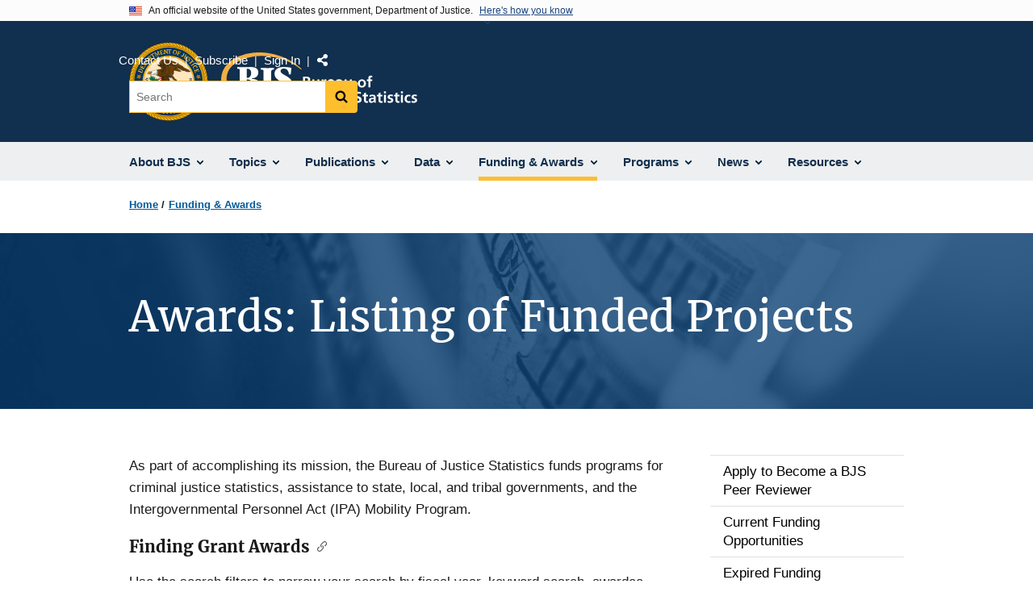

--- FILE ---
content_type: text/html; charset=UTF-8
request_url: https://bjs.ojp.gov/funding/awards/list?awardee=UNIVERSITY%20OF%20CALIFORNIA%2C%20SANTA%20CRUZ
body_size: 13774
content:
<!DOCTYPE html>
<html lang="en" dir="ltr" prefix="og: https://ogp.me/ns#">
  <head>
    <meta charset="utf-8" />
<link rel="preload" href="/themes/custom/ojp/assets/fonts/roboto/Roboto-Regular.woff2" as="font" type="font/woff2" crossorigin="" />
<link rel="preload" href="/themes/custom/ojp/assets/fonts/roboto/Roboto-Bold.woff2" as="font" type="font/woff2" crossorigin="" />
<link rel="preload" href="/themes/custom/ojp/assets/fonts/roboto/Roboto-Italic.woff2" as="font" type="font/woff2" crossorigin="" />
<link rel="preload" href="/themes/custom/ojp/assets/fonts/roboto/Roboto-BlackItalic.woff2" as="font" type="font/woff2" crossorigin="" />
<link rel="preload" href="/themes/custom/ojp/assets/fonts/merriweather/Latin-Merriweather-Regular.woff2" as="font" type="font/woff2" crossorigin="" />
<link rel="preload" href="/themes/custom/ojp/assets/fonts/merriweather/Latin-Merriweather-Bold.woff2" as="font" type="font/woff2" crossorigin="" />
<noscript><style>form.antibot * :not(.antibot-message) { display: none !important; }</style>
</noscript><meta name="description" content="As part of accomplishing its mission, the Bureau of Justice Statistics funds programs for criminal justice statistics, assistance to state, local, and tribal governments, and the Intergovernmental Personnel Act (IPA) Mobility Program. Finding Grant Awards Use the search filters to narrow your search by fiscal year, keyword search, awardee, city or state, and more." />
<link rel="canonical" href="https://bjs.ojp.gov/funding/awards/list" />
<meta property="og:site_name" content="Bureau of Justice Statistics" />
<meta property="og:url" content="https://bjs.ojp.gov/funding/awards/list" />
<meta property="og:title" content="Awards: Listing of Funded Projects" />
<meta property="og:description" content="As part of accomplishing its mission, the Bureau of Justice Statistics funds programs for criminal justice statistics, assistance to state, local, and tribal governments, and the Intergovernmental Personnel Act (IPA) Mobility Program. Finding Grant Awards Use the search filters to narrow your search by fiscal year, keyword search, awardee, city or state, and more." />
<meta property="og:image" content="https://bjs.ojp.gov/sites/g/files/xyckuh236/files/images/2021-02/OGimage_0.png" />
<meta name="twitter:card" content="summary" />
<meta name="twitter:description" content="As part of accomplishing its mission, the Bureau of Justice Statistics funds programs for criminal justice statistics, assistance to state, local, and tribal governments, and the Intergovernmental Personnel Act (IPA) Mobility Program. Finding Grant Awards Use the search filters to narrow your search by fiscal year, keyword search, awardee, city or state, and more." />
<meta name="twitter:title" content="Awards: Listing of Funded Projects | Bureau of Justice Statistics" />
<meta name="twitter:image" content="https://bjs.ojp.gov/sites/g/files/xyckuh236/files/images/2021-02/OGimage_0.png" />
<meta name="google-site-verification" content="4PLVTsyCm3--uca8rMAYrsLAAEJtRBtpZWm-kh9pr0g" />
<meta name="Generator" content="Drupal 10 (https://www.drupal.org)" />
<meta name="MobileOptimized" content="width" />
<meta name="HandheldFriendly" content="true" />
<meta name="viewport" content="width=device-width, initial-scale=1.0" />
<link rel="icon" href="/themes/custom/ojp/assets/images/ojp/favicon.png" type="image/png" />
<link rel="alternate" hreflang="en" href="https://bjs.ojp.gov/funding/awards/list" />

    <title>Awards: Listing of Funded Projects | Bureau of Justice Statistics</title>
    <link rel="stylesheet" media="all" href="/sites/g/files/xyckuh236/files/css/css_r3I1vtp4fi3Kmkl_JPDdzj9AfaZpwrRElzzkfPZr7eA.css?delta=0&amp;language=en&amp;theme=ojp&amp;include=[base64]" />
<link rel="stylesheet" media="print" href="/sites/g/files/xyckuh236/files/css/css_81Vj0IkYyoYJvXYBNMClpRp8KUfHZM-Ey4YTXatHiPk.css?delta=1&amp;language=en&amp;theme=ojp&amp;include=[base64]" />
<link rel="stylesheet" media="all" href="/sites/g/files/xyckuh236/files/css/css_lUOOtRfgCe1dxOgh3TQ8xXCvgcht5QVgMAj4b0aJqVo.css?delta=2&amp;language=en&amp;theme=ojp&amp;include=[base64]" />
<link rel="stylesheet" media="all" href="/sites/g/files/xyckuh236/files/css/css_Ypsu4XtyBw3Upe9o6rG_HMzoTCSoXJQpAzGGkPbX90U.css?delta=3&amp;language=en&amp;theme=ojp&amp;include=[base64]" />
<link rel="stylesheet" media="print" href="/sites/g/files/xyckuh236/files/css/css_zxEGTDXeP9ngdNso24-Bomoquys4mkHkVPDlu-SLlg8.css?delta=4&amp;language=en&amp;theme=ojp&amp;include=[base64]" />
<link rel="stylesheet" media="all" href="/sites/g/files/xyckuh236/files/css/css_WxPrfzr22oJ3AvWEOncId988GaFyWCaH30nh9c_UVyU.css?delta=5&amp;language=en&amp;theme=ojp&amp;include=[base64]" />

    
  </head>
  <body class="page-with-hero path-node page-node-type-landing-page">
        <a href="#main-content" class="visually-hidden focusable skip-link">
      Skip to main content
    </a>
    <noscript><iframe src="https://www.googletagmanager.com/ns.html?id=GTM-TPK5P7R"
                  height="0" width="0" style="display:none;visibility:hidden"></iframe></noscript>

      <div class="dialog-off-canvas-main-canvas" data-off-canvas-main-canvas>
      <section class="usa-banner" aria-label="Official government website">

    <div class="usa-accordion">
  <header class="usa-banner__header">
    <div class="usa-banner__inner">
      <div class="grid-col-auto">
        <img class="usa-banner__header-flag" src="/themes/custom/ojp/assets/images/us_flag_small.png" alt="U.S. flag">
      </div>
      <div class="grid-col-fill tablet:grid-col-auto">
        <p class="usa-banner__header-text">An official website of the United States government, Department of Justice.</p>
        <p class="usa-banner__header-action" aria-hidden="true">Here's how you know</p>
      </div>
      <button class="usa-accordion__button usa-banner__button"
              aria-expanded="false" aria-controls="gov-banner">
        <span class="usa-banner__button-text">Here's how you know</span>
      </button>
    </div>
  </header>
  <div class="usa-banner__content usa-accordion__content" id="gov-banner" hidden>
    <div class="grid-row grid-gap-lg">
      <div class="usa-banner__guidance tablet:grid-col-6">
        <img class="usa-banner__icon usa-media-block__img" src="/themes/custom/ojp/assets/images/icon-dot-gov.svg" role="img" alt="" aria-hidden="true">
        <div class="usa-media-block__body">
          <p>
            <strong>Official websites use .gov</strong>
            <br>
            A <strong>.gov</strong> website belongs to an official government organization in the United States.
          </p>
        </div>
      </div>
      <div class="usa-banner__guidance tablet:grid-col-6">
        <img class="usa-banner__icon usa-media-block__img" src="/themes/custom/ojp/assets/images/icon-https.svg" role="img" alt="" aria-hidden="true">
        <div class="usa-media-block__body">
          <p>
            <strong>Secure .gov websites use HTTPS</strong>
            <br>
            A <strong>lock</strong> (
            <span class="icon-lock"><svg xmlns="http://www.w3.org/2000/svg" width="52" height="64" viewBox="0 0 52 64" class="usa-banner__lock-image" role="img" aria-labelledby="banner-lock-title-default banner-lock-description-default" focusable="false"><title id="banner-lock-title-default">Lock</title><desc id="banner-lock-description-default">A locked padlock</desc><path fill="#000000" fill-rule="evenodd" d="M26 0c10.493 0 19 8.507 19 19v9h3a4 4 0 0 1 4 4v28a4 4 0 0 1-4 4H4a4 4 0 0 1-4-4V32a4 4 0 0 1 4-4h3v-9C7 8.507 15.507 0 26 0zm0 8c-5.979 0-10.843 4.77-10.996 10.712L15 19v9h22v-9c0-6.075-4.925-11-11-11z"/></svg></span>
            ) or <strong>https://</strong> means you’ve safely connected to the .gov website. Share sensitive information only on official, secure websites.          </p>
        </div>
      </div>
    </div>
  </div>
</div>


    
  </section>

  <header class="usa-header usa-header--extended" id="header">

    
      <div class="usa-navbar">
                <button class="usa-menu-btn usa-button">Menu</button>
                  <div class="region region-header">
    <div class="usa-logo" id="logo">
      <div class="ojp-seal">
      <a href="https://www.ojp.gov" accesskey="1" title="Office of Justice Programs" aria-label="Office of Justice Programs">
                <img src="/themes/custom/ojp/assets/images/ojp/OJP-seal.svg" alt="Office of Justice Programs seal" height="98" width="98" />
              </a>
    </div>
        <div class="ojp-office-logo">
      <a href="/" accesskey="2" title="Home" aria-label="Home">
        <img src="/themes/custom/ojp/assets/images/ojp/bjs-logo.svg?v=1" alt="Home" />
      </a>
    </div>
  </div>

  </div>

      </div>

      <div class="usa-overlay"></div>
        <nav class="usa-nav" aria-label="site navigation">
          <div class="usa-nav__inner">

            <button class="usa-nav__close">
              <img src="/themes/custom/ojp/assets/images/close-white.svg" alt="close" />
            </button>

            
            
                                              <div class="region region-primary-menu">
    


  
  
          <ul class="usa-nav__primary usa-accordion" aria-label="primary navigation">
    
          <li class="usa-nav__primary-item" >

                  <button class="usa-accordion__button usa-nav__link" aria-expanded="false" aria-controls="extended-nav-section-1">
            <span>About BJS</span>
          </button>
        
                    
  
          <ul id="extended-nav-section-1" class="usa-nav__submenu" hidden>

            <li class="usa-nav__submenu-item">
        <a href="/about">
          <span>About BJS</span>
        </a>
      </li>
      
    
          <li class="usa-nav__submenu-item">

        
                  <a href="/bjs-director" class="link">
            <span class="">The BJS Director</span>
          </a>
        
      </li>
          <li class="usa-nav__submenu-item">

        
                  <a href="/about/activities-programs" class="link">
            <span class="">Activities &amp; Programs</span>
          </a>
        
      </li>
          <li class="usa-nav__submenu-item">

        
                  <a href="/about/principles-and-practices" class="link">
            <span class="">Principles and Practices</span>
          </a>
        
      </li>
          <li class="usa-nav__submenu-item">

        
                  <a href="/bjs-strategic-plan-fy-2024-2029" class="link">
            <span class="">BJS Strategic Plan</span>
          </a>
        
      </li>
          <li class="usa-nav__submenu-item">

        
                  <a href="/reviews-bjs-programs" class="link">
            <span class="">Reviews of BJS Programs</span>
          </a>
        
      </li>
          <li class="usa-nav__submenu-item">

        
                  <a href="/about-bjs-website" class="link">
            <span class="">About the BJS Website</span>
          </a>
        
      </li>
          <li class="usa-nav__submenu-item">

        
                  <a href="/about/job-opportunities" class="link">
            <span class="">Job Opportunities</span>
          </a>
        
      </li>
        </ul>
  
        
      </li>
          <li class="usa-nav__primary-item" >

                  <button class="usa-accordion__button usa-nav__link" aria-expanded="false" aria-controls="extended-nav-section-2">
            <span>Topics</span>
          </button>
        
                    
  
          <ul id="extended-nav-section-2" class="usa-nav__submenu" hidden>

            <li class="usa-nav__submenu-item">
        <a href="/topics">
          <span>Topics</span>
        </a>
      </li>
      
    
          <li class="usa-nav__submenu-item">

        
                  <a href="/topics/corrections" class="link">
            <span class="">Corrections</span>
          </a>
        
      </li>
          <li class="usa-nav__submenu-item">

        
                  <a href="/topics/costs-crime" class="link">
            <span class="">Costs of Crime</span>
          </a>
        
      </li>
          <li class="usa-nav__submenu-item">

        
                  <a href="/topics/courts" class="link">
            <span class="">Courts</span>
          </a>
        
      </li>
          <li class="usa-nav__submenu-item">

        
                  <a href="/topics/crime" class="link">
            <span class="">Crime</span>
          </a>
        
      </li>
          <li class="usa-nav__submenu-item">

        
                  <a href="/topics/federal-justice-system" class="link">
            <span class="">Federal Justice System</span>
          </a>
        
      </li>
          <li class="usa-nav__submenu-item">

        
                  <a href="/topics/forensic-sciences" class="link">
            <span class="">Forensic Sciences</span>
          </a>
        
      </li>
          <li class="usa-nav__submenu-item">

        
                  <a href="/topics/law-enforcement" class="link">
            <span class="">Law Enforcement</span>
          </a>
        
      </li>
          <li class="usa-nav__submenu-item">

        
                  <a href="/topics/recidivism-and-reentry" class="link">
            <span class="">Recidivism and Reentry</span>
          </a>
        
      </li>
          <li class="usa-nav__submenu-item">

        
                  <a href="/topics/tribal-crime-and-justice" class="link">
            <span class="">Tribal Crime and Justice</span>
          </a>
        
      </li>
          <li class="usa-nav__submenu-item">

        
                  <a href="/topics/victims" class="link">
            <span class="">Victims of Crime</span>
          </a>
        
      </li>
        </ul>
  
        
      </li>
          <li class="usa-nav__primary-item" >

                  <button class="usa-accordion__button usa-nav__link" aria-expanded="false" aria-controls="extended-nav-section-3">
            <span>Publications</span>
          </button>
        
                    
  
          <ul id="extended-nav-section-3" class="usa-nav__submenu" hidden>

            <li class="usa-nav__submenu-item">
        <a href="/library">
          <span>Publications</span>
        </a>
      </li>
      
    
          <li class="usa-nav__submenu-item">

        
                  <a href="https://bjs.ojp.gov/library/publications/list?series_filter=Just%20the%20Stats" class="link">
            <span class="">Just the Stats</span>
          </a>
        
      </li>
          <li class="usa-nav__submenu-item">

        
                  <a href="/library/publications/list" class="link">
            <span class="">Search Publications</span>
          </a>
        
      </li>
          <li class="usa-nav__submenu-item">

        
                  <a href="/library/publications/forthcoming" class="link">
            <span class="">Forthcoming Publications</span>
          </a>
        
      </li>
          <li class="usa-nav__submenu-item">

        
                  <a href="/library/publications/list/research" class="link">
            <span class="">Research and Third-party Reports</span>
          </a>
        
      </li>
          <li class="usa-nav__submenu-item">

        
                  <a href="/library/publications/data-corrections" class="link">
            <span class="">Errata | Corrections</span>
          </a>
        
      </li>
        </ul>
  
        
      </li>
          <li class="usa-nav__primary-item" >

                  <button class="usa-accordion__button usa-nav__link" aria-expanded="false" aria-controls="extended-nav-section-4">
            <span>Data</span>
          </button>
        
                    
  
          <ul id="extended-nav-section-4" class="usa-nav__submenu" hidden>

            <li class="usa-nav__submenu-item">
        <a href="/data">
          <span>Data</span>
        </a>
      </li>
      
    
          <li class="usa-nav__submenu-item">

        
                  <a href="/bjs-statistical-coverage-crime-and-justice-process" class="link">
            <span class="">Statistical Coverage of Crime and the Justice Process</span>
          </a>
        
      </li>
          <li class="usa-nav__submenu-item">

        
                  <a href="/data-collections/search" class="link">
            <span class="">Search Data Collections</span>
          </a>
        
      </li>
          <li class="usa-nav__submenu-item">

        
                  <a href="/data/data-analysis-tools" class="link">
            <span class="">Data Analysis Tools</span>
          </a>
        
      </li>
          <li class="usa-nav__submenu-item">

        
                  <a href="/data/national-archive-criminal-justice-data" class="link">
            <span class="">National Archive of Criminal Justice Data</span>
          </a>
        
      </li>
          <li class="usa-nav__submenu-item">

        
                  <a href="/data/data-collection-process" class="link">
            <span class="">Data Collection Process</span>
          </a>
        
      </li>
          <li class="usa-nav__submenu-item">

        
                  <a href="/standard-application-process" class="link">
            <span class="">The Standard Application Process</span>
          </a>
        
      </li>
          <li class="usa-nav__submenu-item">

        
                  <a href="/data/topic" class="link">
            <span class="">Data by Topic</span>
          </a>
        
      </li>
        </ul>
  
        
      </li>
          <li class="usa-nav__primary-item" >

                  <button class="usa-accordion__button usa-nav__link usa-current" aria-expanded="false" aria-controls="extended-nav-section-5">
            <span>Funding &amp; Awards</span>
          </button>
        
                    
  
          <ul id="extended-nav-section-5" class="usa-nav__submenu" hidden>

            <li class="usa-nav__submenu-item">
        <a href="/funding">
          <span>Funding &amp; Awards</span>
        </a>
      </li>
      
    
          <li class="usa-nav__submenu-item">

        
                  <a href="/apply-become-bjs-peer-reviewer" class="link">
            <span class="">Apply to Become a BJS Peer Reviewer</span>
          </a>
        
      </li>
          <li class="usa-nav__submenu-item">

        
                  <a href="/funding/current" class="link">
            <span class="">Current Funding Opportunities</span>
          </a>
        
      </li>
          <li class="usa-nav__submenu-item">

        
                  <a href="/funding/expired" class="link">
            <span class="">Expired  Funding</span>
          </a>
        
      </li>
          <li class="usa-nav__submenu-item">

        
                  <a href="/funding/awards/list" class="link usa-current">
            <span class=" usa-current-border">Awards: Listing of Funded Projects</span>
          </a>
        
      </li>
          <li class="usa-nav__submenu-item">

        
                  <a href="/funding/human-subjects-and-confidentiality-requirements" class="link">
            <span class="">Human Subjects and Confidentiality Requirements</span>
          </a>
        
      </li>
          <li class="usa-nav__submenu-item">

        
                  <a href="/funding/guidance-applicants-and-awardees" class="link">
            <span class="">Guidance for Applicants and Award Recipients</span>
          </a>
        
      </li>
          <li class="usa-nav__submenu-item">

        
                  <a href="/technology-and-publishing-requirements-bjs-contractors-and-grantees" class="link">
            <span class="">Technology and Publishing Requirements</span>
          </a>
        
      </li>
        </ul>
  
        
      </li>
          <li class="usa-nav__primary-item" >

                  <button class="usa-accordion__button usa-nav__link" aria-expanded="false" aria-controls="extended-nav-section-6">
            <span>Programs</span>
          </button>
        
                    
  
          <ul id="extended-nav-section-6" class="usa-nav__submenu" hidden>

            <li class="usa-nav__submenu-item">
        <a href="/programs">
          <span>Programs</span>
        </a>
      </li>
      
    
          <li class="usa-nav__submenu-item">

        
                  <a href="/programs/dicra" class="link">
            <span class="">Death in Custody Reporting Act</span>
          </a>
        
      </li>
          <li class="usa-nav__submenu-item">

        
                  <a href="/programs/federal-justice-statistics-program" class="link">
            <span class="">Federal Justice Statistics Program</span>
          </a>
        
      </li>
          <li class="usa-nav__submenu-item">

        
                  <a href="/programs/lecs" class="link">
            <span class="">Law Enforcement Core Statistics (LECS)</span>
          </a>
        
      </li>
          <li class="usa-nav__submenu-item">

        
                  <a href="/programs/ncrp" class="link">
            <span class="">National Corrections Reporting Program</span>
          </a>
        
      </li>
          <li class="usa-nav__submenu-item">

        
                  <a href="/programs/ncvs" class="link">
            <span class="">National Crime Victimization Survey</span>
          </a>
        
      </li>
          <li class="usa-nav__submenu-item">

        
                  <a href="/programs/national-criminal-history-improvement-program" class="link">
            <span class="">National Criminal History Improvement Program</span>
          </a>
        
      </li>
          <li class="usa-nav__submenu-item">

        
                  <a href="/national-criminal-history-improvement-program-supplemental-funding-under-bipartisan-safer" class="link">
            <span class="">NCHIP Supplemental Funding Bipartisan Safer Communities Act</span>
          </a>
        
      </li>
          <li class="usa-nav__submenu-item">

        
                  <a href="/national-incident-based-reporting-system-nibrs" class="link">
            <span class="">National Incident-Based Reporting System (NIBRS)</span>
          </a>
        
      </li>
          <li class="usa-nav__submenu-item">

        
                  <a href="/programs/national-prisoner-statistics" class="link">
            <span class="">National Prisoner Statistics Program</span>
          </a>
        
      </li>
          <li class="usa-nav__submenu-item">

        
                  <a href="/programs/NPRSP" class="link">
            <span class="">National Prison Rape Statistics Program</span>
          </a>
        
      </li>
          <li class="usa-nav__submenu-item">

        
                  <a href="/programs/nics-improvement-amendments-act" class="link">
            <span class="">NICS Act Record Improvement Program</span>
          </a>
        
      </li>
          <li class="usa-nav__submenu-item">

        
                  <a href="/programs/nscs" class="link">
            <span class="">National Survey of Crime and Safety (NSCS)</span>
          </a>
        
      </li>
          <li class="usa-nav__submenu-item">

        
                  <a href="/programs/state-justice-statistics-program" class="link">
            <span class="">State Justice Statistics Program</span>
          </a>
        
      </li>
          <li class="usa-nav__submenu-item">

        
                  <a href="/programs/vssrp" class="link">
            <span class="">Victim Services Statistical Research Program</span>
          </a>
        
      </li>
          <li class="usa-nav__submenu-item">

        
                  <a href="/recidivism-program" class="link">
            <span class="">National Recidivism and Reentry Data Program</span>
          </a>
        
      </li>
        </ul>
  
        
      </li>
          <li class="usa-nav__primary-item" >

                  <button class="usa-accordion__button usa-nav__link" aria-expanded="false" aria-controls="extended-nav-section-7">
            <span>News</span>
          </button>
        
                    
  
          <ul id="extended-nav-section-7" class="usa-nav__submenu" hidden>

            <li class="usa-nav__submenu-item">
        <a href="/news">
          <span>News</span>
        </a>
      </li>
      
    
          <li class="usa-nav__submenu-item">

        
                  <a href="/subscribe" class="link">
            <span class="">JUSTSTATS</span>
          </a>
        
      </li>
          <li class="usa-nav__submenu-item">

        
                  <a href="/press-releases" class="link">
            <span class="">Press Releases</span>
          </a>
        
      </li>
          <li class="usa-nav__submenu-item">

        
                  <a href="/announcements" class="link">
            <span class="">Announcements</span>
          </a>
        
      </li>
          <li class="usa-nav__submenu-item">

        
                  <a href="/featured" class="link">
            <span class="">Featured Content</span>
          </a>
        
      </li>
          <li class="usa-nav__submenu-item">

        
                  <a href="https://bjs.ojp.gov/library/publications/list?series_filter=Just%20the%20Stats" class="link">
            <span class="">Just the Stats</span>
          </a>
        
      </li>
          <li class="usa-nav__submenu-item">

        
                  <a href="/events" class="link">
            <span class="">Events</span>
          </a>
        
      </li>
          <li class="usa-nav__submenu-item">

        
                  <a href="/events/on-demand" class="link">
            <span class="">On-Demand Events</span>
          </a>
        
      </li>
          <li class="usa-nav__submenu-item">

        
                  <a href="/blogs" class="link">
            <span class="">BJS Blogs</span>
          </a>
        
      </li>
        </ul>
  
        
      </li>
          <li class="usa-nav__primary-item" >

                  <button class="usa-accordion__button usa-nav__link" aria-expanded="false" aria-controls="extended-nav-section-8">
            <span>Resources</span>
          </button>
        
                    
  
          <ul id="extended-nav-section-8" class="usa-nav__submenu" hidden>

            <li class="usa-nav__submenu-item">
        <a href="/resources">
          <span>Resources</span>
        </a>
      </li>
      
    
          <li class="usa-nav__submenu-item">

        
                  <a href="/frequently-asked-questions" class="link">
            <span class="">FAQs</span>
          </a>
        
      </li>
          <li class="usa-nav__submenu-item">

        
                  <a href="/glossary" class="link">
            <span class="">Glossary</span>
          </a>
        
      </li>
          <li class="usa-nav__submenu-item">

        
                  <a href="/related-links" class="link">
            <span class="">Related Links</span>
          </a>
        
      </li>
          <li class="usa-nav__submenu-item">

        
                  <a href="/library/multimedia/list" class="link">
            <span class="">Multimedia</span>
          </a>
        
      </li>
          <li class="usa-nav__submenu-item">

        
                  <a href="/month-review" class="link">
            <span class="">Month in Review</span>
          </a>
        
      </li>
        </ul>
  
        
      </li>
        </ul>
  



  </div>

                            
                              <div class="default">
                    <div class="region region-secondary-menu">
    <div class="usa-nav__secondary">
      <ul class="usa-nav__secondary-links">

          <li class="usa-nav__secondary-item">
        <a href="/contact-us">
          Contact Us
        </a>
      </li>
          <li class="usa-nav__secondary-item">
        <a href="/subscribe">
          Subscribe
        </a>
      </li>
          <li class="usa-nav__secondary-item">
        <a href="/saml_login">
          Sign In
        </a>
      </li>
                  <li class="usa-nav__secondary-item">
        <div class="doj-sharing">
  <button id="doj-sharing-toggle" class="doj-sharing__toggle" tabindex="0" title="Choose a social sharing platform" aria-haspopup="true" aria-controls="doj-sharing-links" aria-expanded="false">Share</button>
<ul id="doj-sharing-links" class="doj-sharing__list" tabindex="0" aria-label="Choose a social sharing platform"><li><a href="https://www.facebook.com/sharer/sharer.php?u=https%3A//bjs.ojp.gov/funding/awards/list%3Fawardee%3DUNIVERSITY%2520OF%2520CALIFORNIA%252C%2520SANTA%2520CRUZ" title="Share on Facebook" data-event-label="Share on Facebook" target="_blank">Facebook</a></li><li><a href="https://twitter.com/intent/tweet?url=https%3A//bjs.ojp.gov/funding/awards/list%3Fawardee%3DUNIVERSITY%2520OF%2520CALIFORNIA%252C%2520SANTA%2520CRUZ&amp;text=Awards%3A%20Listing%20of%20Funded%20Projects" title="Share on X" data-event-label="Share on X" target="_blank">X</a></li><li><a href="https://www.linkedin.com/shareArticle?mini=true&amp;url=https%3A//bjs.ojp.gov/funding/awards/list%3Fawardee%3DUNIVERSITY%2520OF%2520CALIFORNIA%252C%2520SANTA%2520CRUZ&amp;title=Awards%3A%20Listing%20of%20Funded%20Projects" title="Share on LinkedIn" data-event-label="Share on LinkedIn" target="_blank">LinkedIn</a></li><li><a href="https://reddit.com/submit?url=https%3A//bjs.ojp.gov/funding/awards/list%3Fawardee%3DUNIVERSITY%2520OF%2520CALIFORNIA%252C%2520SANTA%2520CRUZ&amp;title=Awards%3A%20Listing%20of%20Funded%20Projects" title="Share on Reddit" data-event-label="Share on Reddit" target="_blank">Reddit</a></li><li><a href="https://pinterest.com/pin/create/button?url=https%3A//bjs.ojp.gov/funding/awards/list%3Fawardee%3DUNIVERSITY%2520OF%2520CALIFORNIA%252C%2520SANTA%2520CRUZ&amp;media=https%3A//bjs.ojp.gov/sites/g/files/xyckuh236/files/images/2021-02/OGimage_0.png&amp;description=Awards%3A%20Listing%20of%20Funded%20Projects" title="Share on Pinterest" data-event-label="Share on Pinterest" target="_blank">Pinterest</a></li><li><a href="/cdn-cgi/l/email-protection#[base64]" title="Share on Email" data-event-label="Share on Email">Email</a></li></ul>
</div>
      </li>
        </ul>
  
</div>

<div id="block-ojp-searchblock" data-block-plugin-id="ojp_search_block" class="block block-ojp-search block-ojp-search-block">
  
    
      
<div class="usa-search usa-search--small">
  <div role="search">
    
<div data-gname="ojp-search" data-queryParameterName="keys" class="gcse-searchbox-only" data-resultsUrl="/search/results">
  
</div>

  </div>
</div>
  </div>

  </div>

                </div>
              
            
          </div>
        </nav>

      
  </header>

  <div class="grid-container">
    <div class="grid-col-fill">
        <div class="region region-breadcrumb">
    <div id="block-ojp-breadcrumbs" data-block-plugin-id="system_breadcrumb_block" class="block block-system block-system-breadcrumb-block">
  
    
       <nav id="system-breadcrumb" aria-label="breadcrumb">
        <ol class="add-list-reset uswds-breadcrumbs uswds-horizontal-list">
                            <li>
                                            <a href="/">Home</a>
                                    </li>
                            <li>
                                            <a href="/funding">Funding &amp; Awards</a>
                                    </li>
                    </ol>
    </nav>

  </div>

  </div>

    </div>
  </div>

  <section class="clearfix" aria-label="hero">
      <div class="region region-hero">
    <div class="hero hero--background hero--primary">
  <div class="hero-container">
        <div class="hero__background-container  clearfix">
            <div class="hero__text-container ">
                
        <h1 class="hero__title">Awards: Listing of Funded Projects</h1>
        

                
                                          </div>

                </div>
  </div>

        <div class="hero__background-image" style="background: url(/sites/g/files/xyckuh236/files/styles/hero_background/public/images/2021-02/FundingHero%20%281%29.png?itok=I0y5wOkM)  no-repeat center center; background-size: cover;">
      <div class="hero__background-image__overlay "></div>
    </div>
  </div>


  </div>

  </section>

<div class="usa-section uswds-middle-section " aria-label="primary content">
  <div class="grid-container ">
    <div class="grid-col-fill">
        <div class="region region-highlighted">
    <div data-drupal-messages-fallback class="hidden"></div>

  </div>


      
    </div>
  </div>

  
  
  <main class="uswds-main-content-wrapper grid-container ">
    <a id="main-content" tabindex="-1"></a>
    <div class = "grid-row grid-gap-2">

      <div class="region-content tablet:grid-col-12">
          <div class="region region-content">
    <div id="block-ojp-content" data-block-plugin-id="system_main_block" class="block block-system block-system-main-block">
  
    
      

<article>

  
    

  
  <div>

    
      
  <div class="layout layout--twocol-section layout--twocol-section--75-25 layout--node-landing_page">
                    <div  class="layout__region layout__region--first">
        <div data-block-plugin-id="extra_field_block:node:landing_page:field_content_archival_notice" class="block--field-content-archival-notice block block-layout-builder block-extra-field-blocknodelanding-pagefield-content-archival-notice">
  
    
      
  </div>
<div data-block-plugin-id="field_block:node:landing_page:body" class="block--body block block-layout-builder block-field-blocknodelanding-pagebody">
  
    
      
  <div class="use-float-friendly-lists clearfix text-formatted field field--name-body field--type-text-with-summary field--label-visually_hidden">
    <div class="field__label visually-hidden">Description</div>
              <div class="field__item"><p>As part of accomplishing its mission, the Bureau of Justice Statistics&nbsp;funds programs for criminal justice statistics, assistance to state, local, and tribal governments, and the Intergovernmental Personnel Act (IPA) Mobility Program.</p>

<h3 id="finding-grant-awards">Finding Grant Awards</h3>

<p>Use the search filters to narrow your search&nbsp;by fiscal year, keyword search, awardee, city or state, and more.</p>

<p><strong>Looking for awards for a specific solicitation?&nbsp;</strong>Enter the solicitation title in the keywords filter or visit the&nbsp;<a data-entity-substitution="canonical" data-entity-type="node" data-entity-uuid="2617e78c-2cae-4a8d-b130-260780fb2e91" href="/funding/expired" title="Expired Funding Opportunities">Expired Funding</a>&nbsp;page to see a list of past funding opportunities.&nbsp;</p>

<h3 id="awards-listing">Awards Listing</h3></div>
          </div>

  </div>

      </div>
    
          <div  class="layout__region layout__region--second">
        <nav aria-labelledby="-menu" data-block-plugin-id="menu_block:main" class="block block-menu navigation menu--main">
            
  <h2 class="visually-hidden" id="-menu">Side navigation</h2>
  

        

  
  
              <ul class="usa-sidenav">
    
    
      
            
            
            
      <li class="usa-sidenav__item usa-sidenav__item--level-0">
        
        <a href="/apply-become-bjs-peer-reviewer">
          <span>Apply to Become a BJS Peer Reviewer</span>
        </a>

                
      </li>
    
      
            
            
            
      <li class="usa-sidenav__item usa-sidenav__item--level-0">
        
        <a href="/funding/current">
          <span>Current Funding Opportunities</span>
        </a>

                
      </li>
    
      
            
            
            
      <li class="usa-sidenav__item usa-sidenav__item--level-0">
        
        <a href="/funding/expired">
          <span>Expired  Funding</span>
        </a>

                
      </li>
    
      
            
            
            
      <li class="usa-sidenav__item usa-sidenav__item--level-0">
        
        <a class="usa-current" href="/funding/awards/list">
          <span>Awards: Listing of Funded Projects</span>
        </a>

                
      </li>
    
      
            
            
            
      <li class="usa-sidenav__item usa-sidenav__item--level-0">
        
        <a href="/funding/human-subjects-and-confidentiality-requirements">
          <span>Human Subjects and Confidentiality Requirements</span>
        </a>

                
      </li>
    
      
            
            
            
      <li class="usa-sidenav__item usa-sidenav__item--level-0">
        
        <a href="/funding/guidance-applicants-and-awardees">
          <span>Guidance for Applicants and Award Recipients</span>
        </a>

                
      </li>
    
      
            
            
            
      <li class="usa-sidenav__item usa-sidenav__item--level-0">
        
        <a href="/technology-and-publishing-requirements-bjs-contractors-and-grantees">
          <span>Technology and Publishing Requirements</span>
        </a>

                
      </li>
        </ul>
  


  </nav>

      </div>
      
      </div>

  <div class="layout--node-landing_page layout layout--onecol">
    <div  class="layout__region layout__region--content">
      <div class="views-element-container block block-views block-views-blockawards-awards-list-block" data-block-plugin-id="views_block:awards-awards_list_block" id="awards-awards-list-block-bciwcgvnb9lffc4i">
  
    
      
<div>
  <div class="ojp-listing-table view view-awards view-id-awards view-display-id-awards_list_block js-view-dom-id-e7907d1492a8fdabf4a9f2fcbee7f2684a58b59b38f86986b3afabaf53c8e7ed">
  
    
      <div class="view-header">
      <div class="search-and-filter-results">
  <div class="text-bold font-heading-lg margin-bottom-2">Showing Results For:</div>

  <div class="search-filter-results--filters">
          <div class="search-filter-results--filter">
        <span class="text-bold">Awardee Name:</span> <span>UNIVERSITY OF CALIFORNIA, SANTA CRUZ</span>
      </div>
      </div>
</div>
<p><strong>Number of Awards:</strong> 1<br>
<strong>Total Amount Awarded:</strong> $208,908</p>
    </div>
        <div class="view-filters">
      <form class="views-exposed-form usa-form" data-drupal-selector="views-exposed-form-awards-awards-list-block" action="/funding/awards/list" method="get" id="views-exposed-form-awards-awards-list-block" accept-charset="UTF-8">
  


  <div class="cta">
      <div class="views-exposed-form usa-accordion" data-drupal-selector="views-exposed-form-awards-awards-list-block" aria-label="accordion-group">
    
    

  
    
               
      
<h2 class="usa-accordion__heading">
  <button class="usa-accordion__button"
    aria-expanded="false"
    aria-controls="filter-awards-awards-list"
    type="button">
  Use Search Filters
  </button>
</h2>
<div id="filter-awards-awards-list" class="usa-accordion__content ui-widget-content" hidden>
      <div class="form--inline clearfix">
      
  <div class="ojp-filter-section">
    <h3 class="ojp-filter-section__heading">Select Filters</h3>
    <div class="ojp-filter-section__filters">
    <div class="usa-form-group js-form-item form-item js-form-type-select form-item-field-award-status-value js-form-item-field-award-status-value">
      
<label for="edit-field-award-status-value" class="usa-label">Award Status </label>
          <div id="edit-field-award-status-value--description" class="description">
      Filter this list by Award status
    </div>
    <select data-drupal-selector="edit-field-award-status-value" id="edit-field-award-status-value" name="field_award_status_value" class="form-select usa-select"><option value="All" selected="selected">- Any -</option><option value="Open">Open</option><option value="Closed">Closed</option><option value="Awarded, but not yet accepted">Awarded, but not yet accepted</option><option value="No Award">No Award</option><option value="Declined">Declined</option><option value="Past Project Period End Date">Past Project Period End Date</option></select>

        </div>
<div class="usa-form-group js-form-item form-item js-form-type-select form-item-state js-form-item-state">
      
<label for="edit-state" class="usa-label">State </label>
        <select data-drupal-selector="edit-state" id="edit-state" name="state" class="form-select usa-select"><option value="All" selected="selected">- Any -</option><option value="AL">Alabama</option><option value="AK">Alaska</option><option value="AS">American Samoa</option><option value="AZ">Arizona</option><option value="AR">Arkansas</option><option value="AA">Armed Forces (AA)</option><option value="AE">Armed Forces (AE)</option><option value="AP">Armed Forces (AP)</option><option value="CA">California</option><option value="CO">Colorado</option><option value="CT">Connecticut</option><option value="DE">Delaware</option><option value="DC">District of Columbia</option><option value="FL">Florida</option><option value="GA">Georgia</option><option value="GU">Guam</option><option value="HI">Hawaii</option><option value="ID">Idaho</option><option value="IL">Illinois</option><option value="IN">Indiana</option><option value="IA">Iowa</option><option value="KS">Kansas</option><option value="KY">Kentucky</option><option value="LA">Louisiana</option><option value="ME">Maine</option><option value="MH">Marshall Islands</option><option value="MD">Maryland</option><option value="MA">Massachusetts</option><option value="MI">Michigan</option><option value="FM">Micronesia</option><option value="MN">Minnesota</option><option value="MS">Mississippi</option><option value="MO">Missouri</option><option value="MT">Montana</option><option value="NE">Nebraska</option><option value="NV">Nevada</option><option value="NH">New Hampshire</option><option value="NJ">New Jersey</option><option value="NM">New Mexico</option><option value="NY">New York</option><option value="NC">North Carolina</option><option value="ND">North Dakota</option><option value="MP">Northern Mariana Islands</option><option value="OH">Ohio</option><option value="OK">Oklahoma</option><option value="OR">Oregon</option><option value="PW">Palau</option><option value="PA">Pennsylvania</option><option value="PR">Puerto Rico</option><option value="RI">Rhode Island</option><option value="SC">South Carolina</option><option value="SD">South Dakota</option><option value="TN">Tennessee</option><option value="TX">Texas</option><option value="UT">Utah</option><option value="VT">Vermont</option><option value="VI">Virgin Islands</option><option value="VA">Virginia</option><option value="WA">Washington</option><option value="WV">West Virginia</option><option value="WI">Wisconsin</option><option value="WY">Wyoming</option></select>

        </div>
<div class="usa-form-group js-form-item form-item js-form-type-select form-item-field-funding-type-value js-form-item-field-funding-type-value">
      
<label for="edit-field-funding-type-value" class="usa-label">Funding Category </label>
        <select data-drupal-selector="edit-field-funding-type-value" id="edit-field-funding-type-value" name="field_funding_type_value" class="form-select usa-select"><option value="All" selected="selected">- Any -</option><option value="Competitive">Competitive</option><option value="Competitive Discretionary">Competitive Discretionary</option><option value="Formula">Formula</option><option value="Continuation">Continuation</option><option value="Non-Competitive">Non-Competitive</option><option value="Noncompetitive Discretionary">Noncompetitive Discretionary</option></select>

        </div>
<div class="usa-form-group js-form-item form-item js-form-type-select form-item-field-served-nationally-value js-form-item-field-served-nationally-value">
      
<label for="edit-field-served-nationally-value" class="usa-label">Served Nationally </label>
        <select data-drupal-selector="edit-field-served-nationally-value" id="edit-field-served-nationally-value" name="field_served_nationally_value" class="form-select usa-select"><option value="All" selected="selected">- Any -</option><option value="1">Yes</option><option value="0">No</option></select>

        </div>

  </div>
</div>
  <div class="ojp-filter-section">
    <h3 class="ojp-filter-section__heading">Enter search criteria</h3>
    <div class="ojp-filter-section__filters">
    <div class="usa-form-group js-form-item form-item js-form-type-textfield form-item-fiscal-year js-form-item-fiscal-year">
      
<label for="edit-fiscal-year" class="usa-label">Fiscal Year </label>
          <div id="edit-fiscal-year--description" class="description">
      Filter this list by Fiscal Year. Separate multiple years with a space.
    </div>
    <input data-drupal-selector="edit-fiscal-year" type="text" id="edit-fiscal-year" name="fiscal_year" value="" size="30" maxlength="128" class="form-text usa-input" />

        </div>
<div class="usa-form-group js-form-item form-item js-form-type-textfield form-item-combine-awards js-form-item-combine-awards">
      
<label for="edit-combine-awards" class="usa-label">Keyword(s) </label>
          <div id="edit-combine-awards--description" class="description">
      Filter the list by keywords, Award ID, Award Contact
    </div>
    <input data-drupal-selector="edit-combine-awards" type="text" id="edit-combine-awards" name="combine_awards" value="" size="30" maxlength="128" class="form-text usa-input" />

        </div>
<div class="usa-form-group js-form-item form-item js-form-type-textfield form-item-awardee js-form-item-awardee">
      
<label for="edit-awardee" class="usa-label">Awardee Name </label>
        <input data-drupal-selector="edit-awardee" type="text" id="edit-awardee" name="awardee" value="UNIVERSITY OF CALIFORNIA, SANTA CRUZ" size="30" maxlength="128" class="form-text usa-input" />

        </div>
<div class="usa-form-group js-form-item form-item js-form-type-textfield form-item-city js-form-item-city">
      
<label for="edit-city" class="usa-label">City </label>
        <input data-drupal-selector="edit-city" type="text" id="edit-city" name="city" value="" size="30" maxlength="128" class="form-text usa-input" />

        </div>

  </div>
</div>
  <div class="ojp-filter-section">
    <div class="ojp-filter-section__filters">
    
  <div data-drupal-selector="edit-actions" class="form-actions js-form-wrapper form-wrapper">
    <button data-drupal-selector="edit-submit-awards" class="usa-button--secondary button js-form-submit form-submit usa-button usa-input" type="submit" id="edit-submit-awards" value="Submit all selections">Submit all selections</button>
<button data-drupal-selector="edit-reset" class="usa-button--secondary usa-button--outline button js-form-submit form-submit usa-button usa-input" type="submit" id="edit-reset" name="op" value="Clear selections">Clear selections</button>

  </div>

  </div>
</div>
    </div>
  </div>

</div>

    
  
  </div>

</form>

    </div>
                            
            
      <div class="view-content">
      <table class="usa-table views-table views-view-table cols-8 sticky-enabled">
      <caption>
          Funded Awards
            </caption>
        <thead>
      <tr>
                                                  <th id="view-field-fiscal-year-table-column" aria-sort="descending" class="views-field views-field-field-fiscal-year is-active" scope="col"><a href="?awardee=UNIVERSITY%20OF%20CALIFORNIA%2C%20SANTA%20CRUZ&amp;field_award_status_value=All&amp;fiscal_year=&amp;state=All&amp;combine_awards=&amp;city=&amp;topic=All&amp;field_funding_type_value=All&amp;field_served_nationally_value=All&amp;order=field_fiscal_year&amp;sort=asc" title="sort by FY" rel="nofollow">FY<span class="tablesort tablesort--asc">
  <span class="visually-hidden">
    Sort ascending
      </span>
</span>
</a></th>
                                                  <th id="view-title-table-column" class="views-field views-field-title" scope="col"><a href="?awardee=UNIVERSITY%20OF%20CALIFORNIA%2C%20SANTA%20CRUZ&amp;field_award_status_value=All&amp;fiscal_year=&amp;state=All&amp;combine_awards=&amp;city=&amp;topic=All&amp;field_funding_type_value=All&amp;field_served_nationally_value=All&amp;order=title&amp;sort=asc" title="sort by Title" rel="nofollow">Title</a></th>
                                                  <th id="view-field-funding-opportunity-table-column" class="views-field views-field-field-funding-opportunity" scope="col"><a href="?awardee=UNIVERSITY%20OF%20CALIFORNIA%2C%20SANTA%20CRUZ&amp;field_award_status_value=All&amp;fiscal_year=&amp;state=All&amp;combine_awards=&amp;city=&amp;topic=All&amp;field_funding_type_value=All&amp;field_served_nationally_value=All&amp;order=field_funding_opportunity&amp;sort=asc" title="sort by Original Solicitation" rel="nofollow">Original Solicitation</a></th>
                                                  <th id="view-field-awardee-table-column" class="views-field views-field-field-awardee" scope="col"><a href="?awardee=UNIVERSITY%20OF%20CALIFORNIA%2C%20SANTA%20CRUZ&amp;field_award_status_value=All&amp;fiscal_year=&amp;state=All&amp;combine_awards=&amp;city=&amp;topic=All&amp;field_funding_type_value=All&amp;field_served_nationally_value=All&amp;order=field_awardee&amp;sort=asc" title="sort by Recipient" rel="nofollow">Recipient</a></th>
                                                  <th id="view-field-awardee-address-administrative-area-table-column" class="views-field views-field-field-awardee-address-administrative-area" scope="col"><a href="?awardee=UNIVERSITY%20OF%20CALIFORNIA%2C%20SANTA%20CRUZ&amp;field_award_status_value=All&amp;fiscal_year=&amp;state=All&amp;combine_awards=&amp;city=&amp;topic=All&amp;field_funding_type_value=All&amp;field_served_nationally_value=All&amp;order=field_awardee_address_administrative_area&amp;sort=asc" title="sort by State" rel="nofollow">State</a></th>
                                                  <th id="view-field-award-number-table-column" class="views-field views-field-field-award-number" scope="col">Award Number</th>
                                                  <th id="view-field-award-amount-table-column" class="views-field views-field-field-award-amount" scope="col"><a href="?awardee=UNIVERSITY%20OF%20CALIFORNIA%2C%20SANTA%20CRUZ&amp;field_award_status_value=All&amp;fiscal_year=&amp;state=All&amp;combine_awards=&amp;city=&amp;topic=All&amp;field_funding_type_value=All&amp;field_served_nationally_value=All&amp;order=field_award_amount&amp;sort=asc" title="sort by Amount" rel="nofollow">Amount</a></th>
                                                  <th id="view-field-award-status-table-column" class="views-field views-field-field-award-status" scope="col">Status</th>
              </tr>
    </thead>
    <tbody>
          <tr>
                                                                                        <td headers="view-field-fiscal-year-table-column" class="views-field views-field-field-fiscal-year is-active">2018          </td>
                                                                                        <td headers="view-title-table-column" class="views-field views-field-title"><a href="/funding/awards/2018-mu-cx-k026" hreflang="en">University of California - Santa Cruz Police Department NIBRS Transition Project</a>          </td>
                                                                                        <td headers="view-field-funding-opportunity-table-column" class="views-field views-field-field-funding-opportunity"><a href="/funding/opportunities/bjs-2018-14182" hreflang="en">FY 2018 NCS-X Implementation Assistance Program: Support for Local Law Enforcement Agencies, Part 1</a>          </td>
                                                                                        <td headers="view-field-awardee-table-column" class="views-field views-field-field-awardee">UNIVERSITY OF CALIFORNIA, SANTA CRUZ          </td>
                                                                                        <td headers="view-field-awardee-address-administrative-area-table-column" class="views-field views-field-field-awardee-address-administrative-area">CA          </td>
                                                                                        <td headers="view-field-award-number-table-column" class="views-field views-field-field-award-number">2018-MU-CX-K026          </td>
                                                                                        <td headers="view-field-award-amount-table-column" class="views-field views-field-field-award-amount">$208,908          </td>
                                                                                        <td headers="view-field-award-status-table-column" class="views-field views-field-field-award-status">Past Project Period End Date          </td>
              </tr>
      </tbody>
</table>

    </div>
  
      
          </div>

</div>

  </div>

    </div>
  </div>

  </div>

</article>

  </div>

  </div>

      </div>

      

      
    </div>
  </main>
</div>

<footer class="usa-footer usa-footer--big">
  <div class="grid-container usa-footer-return-to-top">
    <a id="return-to-top" class="hide" href="#">Top</a>
  </div>

      <div class="usa-footer__primary-section">
      <div class="grid-container footer__wrapper">
        <div class="usa-footer-primary__top padding-bottom-5">
                      <h3 class="usa-footer__agency-heading tablet:display-inline-block">Bureau of Justice Statistics</h3>
                  </div>

        
        
                        <nav class="usa-footer-nav mobile-lg:grid-col-12" aria-label="footer navigation">

                        <div class="region region-footer-menu">
    

    
                <div class="grid-row grid-gap">
        
                  
    
                  <div class="mobile-lg:grid-col-6 desktop:grid-col-3">
        <section aria-labelledby="section-about-bjs" class="usa-footer__primary-content usa-footer__primary-content--collapsible display-block">
          <h4 id="section-about-bjs" class="usa-footer__primary-link">About BJS</h4>
                    <ul class="add-list-reset usa-list--unstyled">
                
        
                  
    
                  <li class="usa-footer__secondary-link">
        <a href="/about">About BJS</a>
      </li>
      
    
                  <li class="usa-footer__secondary-link">
        <a href="/about/activities-programs">Statistical Programs</a>
      </li>
      
    
                  <li class="usa-footer__secondary-link">
        <a href="/about-bjs-website">About BJS Website</a>
      </li>
      
    
                  <li class="usa-footer__secondary-link">
        <a href="/contact-us">Contact Us</a>
      </li>
      
    
        
  
          </ul>
                  </section>
      </div>
      
    
                  <div class="mobile-lg:grid-col-6 desktop:grid-col-3">
        <section aria-labelledby="section-data-integrity" class="usa-footer__primary-content usa-footer__primary-content--collapsible display-block">
          <h4 id="section-data-integrity" class="usa-footer__primary-link">Data Integrity</h4>
                    <ul class="add-list-reset usa-list--unstyled">
                
        
                  
    
                  <li class="usa-footer__secondary-link">
        <a href="https://bjs.ojp.gov/sites/g/files/xyckuh236/files/media/document/bjs_data_protection_guidelines.pdf">BJS Data Protection Guidelines</a>
      </li>
      
    
                  <li class="usa-footer__secondary-link">
        <a href="https://bjs.ojp.gov/bjs-data-quality-guidelines">BJS Data Quality Guidelines</a>
      </li>
      
    
                  <li class="usa-footer__secondary-link">
        <a href="https://bjs.ojp.gov/about/principles-and-practices">BJS Statistical Principles and Practices</a>
      </li>
      
    
                  <li class="usa-footer__secondary-link">
        <a href="https://bjs.ojp.gov/sites/g/files/xyckuh236/files/media/document/scientificintegrity.pdf">Scientific Integrity Statement</a>
      </li>
      
    
                  <li class="usa-footer__secondary-link">
        <a href="https://bjs.ojp.gov/document/BJSdatareleasepolicy.pdf">BJS Data Release Policy</a>
      </li>
      
    
        
  
          </ul>
                  </section>
      </div>
      
    
                  <div class="mobile-lg:grid-col-6 desktop:grid-col-3">
        <section aria-labelledby="section-partners" class="usa-footer__primary-content usa-footer__primary-content--collapsible display-block">
          <h4 id="section-partners" class="usa-footer__primary-link">Partners</h4>
                    <ul class="add-list-reset usa-list--unstyled">
                
        
                  
    
                  <li class="usa-footer__secondary-link">
        <a href="https://www.icpsr.umich.edu/sites/nacjd/home">National Archive of Criminal Justice Data</a>
      </li>
      
    
                  <li class="usa-footer__secondary-link">
        <a href="https://www.ojp.gov/ncjrs/new-ojp-resources">National Criminal Justice Reference Service</a>
      </li>
      
    
                  <li class="usa-footer__secondary-link">
        <a href="https://www.fbi.gov/">Federal Bureau of Investigation</a>
      </li>
      
    
        
  
          </ul>
                  </section>
      </div>
      
    
                  <div class="mobile-lg:grid-col-6 desktop:grid-col-3">
        <section aria-labelledby="section-resources" class="usa-footer__primary-content usa-footer__primary-content--collapsible display-block">
          <h4 id="section-resources" class="usa-footer__primary-link">Resources</h4>
                    <ul class="add-list-reset usa-list--unstyled">
                
        
                  
    
                  <li class="usa-footer__secondary-link">
        <a href="/frequently-asked-questions">FAQs</a>
      </li>
      
    
                  <li class="usa-footer__secondary-link">
        <a href="/glossary">Glossary</a>
      </li>
      
    
                  <li class="usa-footer__secondary-link">
        <a href="/related-links">Related Links</a>
      </li>
      
    
                  <li class="usa-footer__secondary-link">
        <a href="/subscribe">Subscribe</a>
      </li>
      
    
                  <li class="usa-footer__secondary-link">
        <a href="https://www.ojp.gov/program/civil-rights-office/filing-civil-rights-complaint">File a Civil Rights Complaint</a>
      </li>
      
    
        
  
          </ul>
                  </section>
      </div>
      
    
                </div>
        
  



  </div>

          
        </nav>

        <div class="footer__social">
                      <a class="usa-link-facebook margin-right-2" href="https://www.facebook.com/BJSgov/">
              <span class="usa-sr-only">Facebook</span><span class="f">&nbsp;</span>
            </a>
          
                      <a class="usa-link-twitter margin-right-2" href="https://twitter.com/BJSgov">
              <span class="usa-sr-only">X</span><span class="t">&nbsp;</span>
            </a>
          
                      <a class="usa-link-youtube" href="https://www.youtube.com/channel/UC4sChTMpog0vHNL1HvkTKzQ">
              <span class="usa-sr-only">YouTube</span>
              <span class="yt"> </span>
            </a>
          
                  </div>

      </div>
    </div>
  

      <div class="usa-footer__secondary-section">

              <div class="grid-container">
          <div class="grid-row usa-footer__logos-container ">
                                              <div class="usa-footer-logo usa-width-one-half  desktop:grid-col-6 desktop:border-right border-base-dark">

                            <a href="https://www.ojp.gov">
                                                <img class="" src="/themes/custom/ojp/assets/images/ojp/ojp-full.svg" alt="U.S. Department of Justice, Office of Justice Programs Logo">
                                            </a>
                          </div>
          
                                            <div class="desktop:grid-col-6">
              <div class="usa-footer__partner-logos 1">
                <div class="grid-row">
                  <div class="grid-col-4 flex-align-center usa-footer__partner-logo margin-bottom-3">
                    <a href="https://bja.ojp.gov" aria-label="Bureau of Justice Administration">
                      <img src="/themes/custom/ojp/assets/images/ojp/bja.svg" alt="Bureau of Justice Administration Logo" />
                    </a>
                  </div>
                  <div class="grid-col-4 flex-align-center usa-footer__partner-logo margin-bottom-3">
                    <a href="https://bjs.ojp.gov" aria-label="Bureau of Justice Statistics">
                      <img src="/themes/custom/ojp/assets/images/ojp/bjs.svg" alt="Bureau of Justice Statistics Logo" />
                    </a>
                  </div>
                  <div class="grid-col-4 flex-align-center usa-footer__partner-logo margin-bottom-3">
                    <a href=" https://nij.ojp.gov" aria-label="National Institute of Justice">
                      <img src="/themes/custom/ojp/assets/images/ojp/nij.svg" alt="National Institute of Justice Logo" />
                    </a>
                  </div>
                  <div class="grid-col-4 flex-align-center usa-footer__partner-logo">
                    <a href="https://ojjdp.ojp.gov" aria-label="Office of Juvenile Justice and Delinquency Prevention">
                      <img src="/themes/custom/ojp/assets/images/ojp/ojjdp.svg" alt="Office of Juvenile Justice and Delinquency Prevention Logo" />
                    </a>
                  </div>
                  <div class="grid-col-4 flex-align-center usa-footer__partner-logo">
                    <a href="https://ovc.ojp.gov" aria-label="Office for Victims of Crime">
                      <img src="/themes/custom/ojp/assets/images/ojp/ovc.svg" alt="Office for Victims of Crime Logo" />
                    </a>
                  </div>
                  <div class="grid-col-4 flex-align-center usa-footer__partner-logo">
                    <a href="https://smart.ojp.gov" aria-label="Office of Sex Offender Sentencing, Monitoring, Apprehending, Registering, and Tracking">
                      <img src="/themes/custom/ojp/assets/images/ojp/smart.svg" alt="Office of Sex Offender Sentencing, Monitoring, Apprehending, Registering, and Tracking Logo" />
                    </a>
                  </div>
                </div>
              </div>
            </div>

                    </div>

                      <div class="usa-footer-contact-links usa-width-one-half">

              <address>

                                  <p class="usa-footer-contact-heading">999 N. Capitol St., NE, Washington, DC  20531</p>
                
                
                
              </address>
            </div>
          
        </div>
      
              <div class="wide-nav">
          <nav aria-labelledby="block-bja-secondaryfooterlinkmenu-menu" id="block-bja-secondaryfooterlinkmenu" class="navigation menu--secondary-footer-link-menu">
            <h2 class="visually-hidden" id="block-bja-secondaryfooterlinkmenu-menu">Secondary Footer link menu</h2>
            <ul class="menu">
              <li class="menu-item">
                <a href="https://www.justice.gov/accessibility/accessibility-statement">Accessibility</a>
              </li>
              <li class="menu-item">
                <a href="https://www.justice.gov/open/plain-writing-act">Plain Language</a>
              </li>
              <li class="menu-item">
                <a href="https://www.justice.gov/doj/privacy-policy">Privacy Policy</a>
              </li>
              <li class="menu-item">
                <a href="https://www.justice.gov/legalpolicies">Legal Policies and Disclaimer</a>
              </li>
              <li class="menu-item">
                <a href="https://www.justice.gov/jmd/eeo-program-status-report">No FEAR Act</a>
              </li>
              <li class="menu-item">
                <a href="https://www.ojp.gov/program/freedom-information-act/foia-overview">Freedom of Information Act</a>
              </li>
              <li class="menu-item">
                <a href="https://www.usa.gov/">USA.gov</a>
              </li>
              <li class="menu-item">
                <a href="https://www.justice.gov/">Justice.gov</a>
              </li>
            </ul>
          </nav>
        </div>
                </div>
  
</footer>

  </div>

    
    <script data-cfasync="false" src="/cdn-cgi/scripts/5c5dd728/cloudflare-static/email-decode.min.js"></script><script type="application/json" data-drupal-selector="drupal-settings-json">{"path":{"baseUrl":"\/","pathPrefix":"","currentPath":"node\/61826","currentPathIsAdmin":false,"isFront":false,"currentLanguage":"en","currentQuery":{"awardee":"UNIVERSITY OF CALIFORNIA, SANTA CRUZ"}},"pluralDelimiter":"\u0003","suppressDeprecationErrors":true,"gtag":{"tagId":"","otherIds":[],"events":[],"additionalConfigInfo":[]},"ajaxPageState":{"libraries":"[base64]","theme":"ojp","theme_token":null},"ajaxTrustedUrl":{"\/funding\/awards\/list":true},"gtm":{"tagId":null,"settings":{"GTM-TPK5P7R":{"data_layer":"dataLayer","include_environment":false}},"tagIds":["GTM-TPK5P7R"]},"anchorjs":{"selector":".block--body.block-layout-builder h2:not(.usa-accordion__heading), .block--body.block-layout-builder h3, .block--body.block-layout-builder h4, .block--body.block-layout-builder h5, .block-inline-blocktext.block-layout-builder h3, .block-inline-blocktext.block-layout-builder h4, .block-inline-blocktext.block-layout-builder h5, .block-ojp-taxonomy h3, .block-ojp-core h3, .block--field-faq-sections h3, .block-crimesolutions-content-block h3, .block-ojp-core h3, .view-program-practices-listing-alpha h2, .page-node-type-microsite-subpage .block-page-title-block h1, .block-views-blockvideos-multimedia-block h2, .block-inline-blocktext.block-layout-builder h2:not(.usa-accordion__heading), .block-crimesolutions-content-block h3"},"bu":{"_core":{"default_config_hash":"hHRgRa8uaUJPBEvzD2uaerY4Z9xdbV4glRDRNp8euEE"},"notify_ie":12,"notify_firefox":56,"notify_opera":49,"notify_safari":10,"notify_chrome":62,"insecure":false,"unsupported":false,"mobile":false,"visibility_type":"hide","visibility_pages":"admin\/*","source":"\/\/browser-update.org\/update.min.js","show_source":"","position":"top","text_override":"{brow_name} is no longer supported. Some features of this site may not display correctly.","reminder":null,"reminder_closed":null,"new_window":false,"url":"","no_close":false,"test_mode":false},"ojp_search":{"search_no_query_text":"Your search yielded no results."},"ajax":[],"user":{"uid":0,"permissionsHash":"bf4dad98796be58d93f2a8a2c9eb8f16d09bbfef8c6da9e297b6c1ce145fcce3"}}</script>
<script src="/sites/g/files/xyckuh236/files/js/js_J1zd2N7H0l9iClJCTKNPNxO6r8TF7PcXfbRreIpMiqg.js?scope=footer&amp;delta=0&amp;language=en&amp;theme=ojp&amp;include=[base64]"></script>
<script src="/libraries/anchor-js/anchor.min.js?v=4.3.0" defer></script>
<script src="/libraries/clipboard/dist/clipboard.min.js?v=2.0.6" defer></script>
<script src="/modules/custom/anchorjs/js/anchorjs.custom.js?v=0.1.0" defer></script>
<script src="/sites/g/files/xyckuh236/files/js/js_m5q60pD6YQ2oV76OrO1NAOEaO3DoSH4jf32LlmaUHVo.js?scope=footer&amp;delta=4&amp;language=en&amp;theme=ojp&amp;include=[base64]"></script>
<script src="/modules/custom/ckeditor5_embedded_content/js/aftermarket/uswds_accordion.js?t8vnla"></script>
<script src="/sites/g/files/xyckuh236/files/js/js_bCYTci8oNamnhWSzfFRR_Wd5PA67fMu9rbDDMQADrHo.js?scope=footer&amp;delta=6&amp;language=en&amp;theme=ojp&amp;include=[base64]"></script>
<script src="/extlink/settings.js"></script>
<script src="/sites/g/files/xyckuh236/files/js/js_xgZrggXlFB2BQrKodH0YO_xPH5y-fKsiDP8eBRbW2wE.js?scope=footer&amp;delta=8&amp;language=en&amp;theme=ojp&amp;include=[base64]"></script>
<script src="/modules/contrib/google_tag/js/gtag.js?t8vnla"></script>
<script src="/sites/g/files/xyckuh236/files/js/js_8XLuCRwwCmpxJT5hnUFiT561pVUhkdFFzmRmiYdznBg.js?scope=footer&amp;delta=10&amp;language=en&amp;theme=ojp&amp;include=[base64]"></script>
<script src="/modules/contrib/google_tag/js/gtm.js?t8vnla"></script>
<script src="/sites/g/files/xyckuh236/files/js/js_l2O0vZSKdJa4uE8lXrJFsjaAx-3dtuQtt7Yd_ZdnZSY.js?scope=footer&amp;delta=12&amp;language=en&amp;theme=ojp&amp;include=[base64]"></script>
<script src="/libraries/datatables.net/js/jquery.dataTables.js?v=1.x" defer></script>
<script src="/libraries/datatables.net-responsive/js/dataTables.responsive.min.js?v=1.x" defer></script>
<script src="/modules/custom/ojp_datatables/js/ojp_datatables.js?v=1.x" defer></script>
<script src="/sites/g/files/xyckuh236/files/js/js_1W-JAu5e2WZX9HIK37AqC17MEUaYG2zwE-DsGXo5JXY.js?scope=footer&amp;delta=16&amp;language=en&amp;theme=ojp&amp;include=[base64]"></script>
<script src="https://cse.google.com/cse.js?cx=015849196504226064512:8qeg8tt4g1g"></script>

  </body>
</html>
